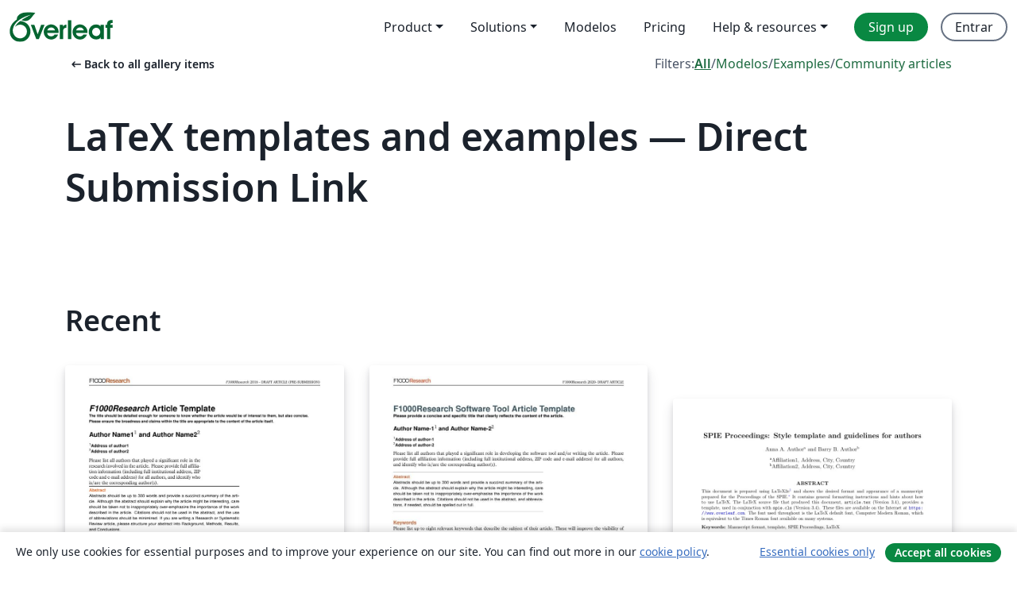

--- FILE ---
content_type: text/html; charset=utf-8
request_url: https://pt.overleaf.com/gallery/tagged/direct-submission-link/page/1
body_size: 16332
content:
<!DOCTYPE html><html lang="pt"><head><title translate="no">Gallery - Templates, Examples and Articles written in LaTeX - Overleaf, Editor LaTeX Online</title><meta name="twitter:title" content="Gallery - Templates, Examples and Articles written in LaTeX"><meta name="og:title" content="Gallery - Templates, Examples and Articles written in LaTeX"><meta name="description" content="Faça documentos lindos começando com modelos LaTeX da nossa galeria: revistas, conferências, teses, relatórios, currículos e muito mais."><meta itemprop="description" content="Faça documentos lindos começando com modelos LaTeX da nossa galeria: revistas, conferências, teses, relatórios, currículos e muito mais."><meta itemprop="image" content="https://cdn.overleaf.com/img/ol-brand/overleaf_og_logo.png"><meta name="image" content="https://cdn.overleaf.com/img/ol-brand/overleaf_og_logo.png"><meta itemprop="name" content="Overleaf, the Online LaTeX Editor"><meta name="twitter:card" content="summary"><meta name="twitter:site" content="@overleaf"><meta name="twitter:description" content="Um editor de LaTeX online fácil de usar. Sem instalação, colaboração em tempo real, controle de versões, centenas de templates LaTeX e mais."><meta name="twitter:image" content="https://cdn.overleaf.com/img/ol-brand/overleaf_og_logo.png"><meta property="fb:app_id" content="400474170024644"><meta property="og:description" content="Um editor de LaTeX online fácil de usar. Sem instalação, colaboração em tempo real, controle de versões, centenas de templates LaTeX e mais."><meta property="og:image" content="https://cdn.overleaf.com/img/ol-brand/overleaf_og_logo.png"><meta property="og:type" content="website"><meta name="viewport" content="width=device-width, initial-scale=1.0, user-scalable=yes"><link rel="icon" sizes="32x32" href="https://cdn.overleaf.com/favicon-32x32.png"><link rel="icon" sizes="16x16" href="https://cdn.overleaf.com/favicon-16x16.png"><link rel="icon" href="https://cdn.overleaf.com/favicon.svg" type="image/svg+xml"><link rel="apple-touch-icon" href="https://cdn.overleaf.com/apple-touch-icon.png"><link rel="mask-icon" href="https://cdn.overleaf.com/mask-favicon.svg" color="#046530"><link rel="canonical" href="https://pt.overleaf.com/gallery/tagged/direct-submission-link/page/1"><link rel="manifest" href="https://cdn.overleaf.com/web.sitemanifest"><link rel="stylesheet" href="https://cdn.overleaf.com/stylesheets/main-style-afe04ae5b3f262f1f6a9.css" id="main-stylesheet"><link rel="alternate" href="https://www.overleaf.com/gallery/tagged/direct-submission-link/page/1" hreflang="en"><link rel="alternate" href="https://cs.overleaf.com/gallery/tagged/direct-submission-link/page/1" hreflang="cs"><link rel="alternate" href="https://es.overleaf.com/gallery/tagged/direct-submission-link/page/1" hreflang="es"><link rel="alternate" href="https://pt.overleaf.com/gallery/tagged/direct-submission-link/page/1" hreflang="pt"><link rel="alternate" href="https://fr.overleaf.com/gallery/tagged/direct-submission-link/page/1" hreflang="fr"><link rel="alternate" href="https://de.overleaf.com/gallery/tagged/direct-submission-link/page/1" hreflang="de"><link rel="alternate" href="https://sv.overleaf.com/gallery/tagged/direct-submission-link/page/1" hreflang="sv"><link rel="alternate" href="https://tr.overleaf.com/gallery/tagged/direct-submission-link/page/1" hreflang="tr"><link rel="alternate" href="https://it.overleaf.com/gallery/tagged/direct-submission-link/page/1" hreflang="it"><link rel="alternate" href="https://cn.overleaf.com/gallery/tagged/direct-submission-link/page/1" hreflang="zh-CN"><link rel="alternate" href="https://no.overleaf.com/gallery/tagged/direct-submission-link/page/1" hreflang="no"><link rel="alternate" href="https://ru.overleaf.com/gallery/tagged/direct-submission-link/page/1" hreflang="ru"><link rel="alternate" href="https://da.overleaf.com/gallery/tagged/direct-submission-link/page/1" hreflang="da"><link rel="alternate" href="https://ko.overleaf.com/gallery/tagged/direct-submission-link/page/1" hreflang="ko"><link rel="alternate" href="https://ja.overleaf.com/gallery/tagged/direct-submission-link/page/1" hreflang="ja"><link rel="preload" href="https://cdn.overleaf.com/js/pt-json-6d4cf4e0409e849e762c.js" as="script" nonce="w/X4XmKWUyh7BzucFzy7AA=="><script type="text/javascript" nonce="w/X4XmKWUyh7BzucFzy7AA==" id="ga-loader" data-ga-token="UA-112092690-1" data-ga-token-v4="G-RV4YBCCCWJ" data-cookie-domain=".overleaf.com" data-session-analytics-id="ef9c0d31-fd74-4190-8540-fc2f4e9a9d8d">var gaSettings = document.querySelector('#ga-loader').dataset;
var gaid = gaSettings.gaTokenV4;
var gaToken = gaSettings.gaToken;
var cookieDomain = gaSettings.cookieDomain;
var sessionAnalyticsId = gaSettings.sessionAnalyticsId;
if(gaid) {
    var additionalGaConfig = sessionAnalyticsId ? { 'user_id': sessionAnalyticsId } : {};
    window.dataLayer = window.dataLayer || [];
    function gtag(){
        dataLayer.push(arguments);
    }
    gtag('js', new Date());
    gtag('config', gaid, { 'anonymize_ip': true, ...additionalGaConfig });
}
if (gaToken) {
    window.ga = window.ga || function () {
        (window.ga.q = window.ga.q || []).push(arguments);
    }, window.ga.l = 1 * new Date();
}
var loadGA = window.olLoadGA = function() {
    if (gaid) {
        var s = document.createElement('script');
        s.setAttribute('async', 'async');
        s.setAttribute('src', 'https://www.googletagmanager.com/gtag/js?id=' + gaid);
        document.querySelector('head').append(s);
    } 
    if (gaToken) {
        (function(i,s,o,g,r,a,m){i['GoogleAnalyticsObject']=r;i[r]=i[r]||function(){
        (i[r].q=i[r].q||[]).push(arguments)},i[r].l=1*new Date();a=s.createElement(o),
        m=s.getElementsByTagName(o)[0];a.async=1;a.src=g;m.parentNode.insertBefore(a,m)
        })(window,document,'script','//www.google-analytics.com/analytics.js','ga');
        ga('create', gaToken, cookieDomain.replace(/^\./, ""));
        ga('set', 'anonymizeIp', true);
        if (sessionAnalyticsId) {
            ga('set', 'userId', sessionAnalyticsId);
        }
        ga('send', 'pageview');
    }
};
// Check if consent given (features/cookie-banner)
var oaCookie = document.cookie.split('; ').find(function(cookie) {
    return cookie.startsWith('oa=');
});
if(oaCookie) {
    var oaCookieValue = oaCookie.split('=')[1];
    if(oaCookieValue === '1') {
        loadGA();
    }
}
</script><meta name="ol-csrfToken" content="U05s4DkO-BWiTvnjlIUu-M-31OhFeUirppG0"><meta name="ol-baseAssetPath" content="https://cdn.overleaf.com/"><meta name="ol-mathJaxPath" content="/js/libs/mathjax-3.2.2/es5/tex-svg-full.js"><meta name="ol-dictionariesRoot" content="/js/dictionaries/0.0.3/"><meta name="ol-usersEmail" content=""><meta name="ol-ab" data-type="json" content="{}"><meta name="ol-user_id"><meta name="ol-i18n" data-type="json" content="{&quot;currentLangCode&quot;:&quot;pt&quot;}"><meta name="ol-ExposedSettings" data-type="json" content="{&quot;isOverleaf&quot;:true,&quot;appName&quot;:&quot;Overleaf&quot;,&quot;adminEmail&quot;:&quot;support@overleaf.com&quot;,&quot;dropboxAppName&quot;:&quot;Overleaf&quot;,&quot;ieeeBrandId&quot;:15,&quot;hasAffiliationsFeature&quot;:true,&quot;hasSamlFeature&quot;:true,&quot;samlInitPath&quot;:&quot;/saml/ukamf/init&quot;,&quot;hasLinkUrlFeature&quot;:true,&quot;hasLinkedProjectFileFeature&quot;:true,&quot;hasLinkedProjectOutputFileFeature&quot;:true,&quot;siteUrl&quot;:&quot;https://www.overleaf.com&quot;,&quot;emailConfirmationDisabled&quot;:false,&quot;maxEntitiesPerProject&quot;:2000,&quot;maxUploadSize&quot;:52428800,&quot;projectUploadTimeout&quot;:120000,&quot;recaptchaSiteKey&quot;:&quot;6LebiTwUAAAAAMuPyjA4pDA4jxPxPe2K9_ndL74Q&quot;,&quot;recaptchaDisabled&quot;:{&quot;invite&quot;:true,&quot;login&quot;:false,&quot;passwordReset&quot;:false,&quot;register&quot;:false,&quot;addEmail&quot;:false},&quot;textExtensions&quot;:[&quot;tex&quot;,&quot;latex&quot;,&quot;sty&quot;,&quot;cls&quot;,&quot;bst&quot;,&quot;bib&quot;,&quot;bibtex&quot;,&quot;txt&quot;,&quot;tikz&quot;,&quot;mtx&quot;,&quot;rtex&quot;,&quot;md&quot;,&quot;asy&quot;,&quot;lbx&quot;,&quot;bbx&quot;,&quot;cbx&quot;,&quot;m&quot;,&quot;lco&quot;,&quot;dtx&quot;,&quot;ins&quot;,&quot;ist&quot;,&quot;def&quot;,&quot;clo&quot;,&quot;ldf&quot;,&quot;rmd&quot;,&quot;lua&quot;,&quot;gv&quot;,&quot;mf&quot;,&quot;yml&quot;,&quot;yaml&quot;,&quot;lhs&quot;,&quot;mk&quot;,&quot;xmpdata&quot;,&quot;cfg&quot;,&quot;rnw&quot;,&quot;ltx&quot;,&quot;inc&quot;],&quot;editableFilenames&quot;:[&quot;latexmkrc&quot;,&quot;.latexmkrc&quot;,&quot;makefile&quot;,&quot;gnumakefile&quot;],&quot;validRootDocExtensions&quot;:[&quot;tex&quot;,&quot;Rtex&quot;,&quot;ltx&quot;,&quot;Rnw&quot;],&quot;fileIgnorePattern&quot;:&quot;**/{{__MACOSX,.git,.texpadtmp,.R}{,/**},.!(latexmkrc),*.{dvi,aux,log,toc,out,pdfsync,synctex,synctex(busy),fdb_latexmk,fls,nlo,ind,glo,gls,glg,bbl,blg,doc,docx,gz,swp}}&quot;,&quot;sentryAllowedOriginRegex&quot;:&quot;^(https://[a-z]+\\\\.overleaf.com|https://cdn.overleaf.com|https://compiles.overleafusercontent.com)/&quot;,&quot;sentryDsn&quot;:&quot;https://4f0989f11cb54142a5c3d98b421b930a@app.getsentry.com/34706&quot;,&quot;sentryEnvironment&quot;:&quot;production&quot;,&quot;sentryRelease&quot;:&quot;65d19e42220932fe268d595ea13d0ba0b18c4398&quot;,&quot;hotjarId&quot;:&quot;5148484&quot;,&quot;hotjarVersion&quot;:&quot;6&quot;,&quot;enableSubscriptions&quot;:true,&quot;gaToken&quot;:&quot;UA-112092690-1&quot;,&quot;gaTokenV4&quot;:&quot;G-RV4YBCCCWJ&quot;,&quot;propensityId&quot;:&quot;propensity-001384&quot;,&quot;cookieDomain&quot;:&quot;.overleaf.com&quot;,&quot;templateLinks&quot;:[{&quot;name&quot;:&quot;Journal articles&quot;,&quot;url&quot;:&quot;/gallery/tagged/academic-journal&quot;,&quot;trackingKey&quot;:&quot;academic-journal&quot;},{&quot;name&quot;:&quot;Books&quot;,&quot;url&quot;:&quot;/gallery/tagged/book&quot;,&quot;trackingKey&quot;:&quot;book&quot;},{&quot;name&quot;:&quot;Formal letters&quot;,&quot;url&quot;:&quot;/gallery/tagged/formal-letter&quot;,&quot;trackingKey&quot;:&quot;formal-letter&quot;},{&quot;name&quot;:&quot;Assignments&quot;,&quot;url&quot;:&quot;/gallery/tagged/homework&quot;,&quot;trackingKey&quot;:&quot;homework-assignment&quot;},{&quot;name&quot;:&quot;Posters&quot;,&quot;url&quot;:&quot;/gallery/tagged/poster&quot;,&quot;trackingKey&quot;:&quot;poster&quot;},{&quot;name&quot;:&quot;Presentations&quot;,&quot;url&quot;:&quot;/gallery/tagged/presentation&quot;,&quot;trackingKey&quot;:&quot;presentation&quot;},{&quot;name&quot;:&quot;Reports&quot;,&quot;url&quot;:&quot;/gallery/tagged/report&quot;,&quot;trackingKey&quot;:&quot;lab-report&quot;},{&quot;name&quot;:&quot;CVs and résumés&quot;,&quot;url&quot;:&quot;/gallery/tagged/cv&quot;,&quot;trackingKey&quot;:&quot;cv&quot;},{&quot;name&quot;:&quot;Theses&quot;,&quot;url&quot;:&quot;/gallery/tagged/thesis&quot;,&quot;trackingKey&quot;:&quot;thesis&quot;},{&quot;name&quot;:&quot;view_all&quot;,&quot;url&quot;:&quot;/latex/templates&quot;,&quot;trackingKey&quot;:&quot;view-all&quot;}],&quot;labsEnabled&quot;:true,&quot;wikiEnabled&quot;:true,&quot;templatesEnabled&quot;:true,&quot;cioWriteKey&quot;:&quot;2530db5896ec00db632a&quot;,&quot;cioSiteId&quot;:&quot;6420c27bb72163938e7d&quot;,&quot;linkedInInsightsPartnerId&quot;:&quot;7472905&quot;}"><meta name="ol-splitTestVariants" data-type="json" content="{&quot;hotjar-marketing&quot;:&quot;default&quot;}"><meta name="ol-splitTestInfo" data-type="json" content="{&quot;hotjar-marketing&quot;:{&quot;phase&quot;:&quot;release&quot;,&quot;badgeInfo&quot;:{&quot;tooltipText&quot;:&quot;&quot;,&quot;url&quot;:&quot;&quot;}}}"><meta name="ol-algolia" data-type="json" content="{&quot;appId&quot;:&quot;SK53GL4JLY&quot;,&quot;apiKey&quot;:&quot;9ac63d917afab223adbd2cd09ad0eb17&quot;,&quot;indexes&quot;:{&quot;wiki&quot;:&quot;learn-wiki&quot;,&quot;gallery&quot;:&quot;gallery-production&quot;}}"><meta name="ol-isManagedAccount" data-type="boolean"><meta name="ol-shouldLoadHotjar" data-type="boolean"><meta name="ol-galleryTagName" data-type="string" content="direct-submission-link"></head><body class="website-redesign" data-theme="default"><a class="skip-to-content" href="#main-content">Skip to content</a><nav class="navbar navbar-default navbar-main navbar-expand-lg website-redesign-navbar" aria-label="Primary"><div class="container-fluid navbar-container"><div class="navbar-header"><a class="navbar-brand" href="/" aria-label="Overleaf"><div class="navbar-logo"></div></a></div><button class="navbar-toggler collapsed" id="navbar-toggle-btn" type="button" data-bs-toggle="collapse" data-bs-target="#navbar-main-collapse" aria-controls="navbar-main-collapse" aria-expanded="false" aria-label="Toggle Navegação"><span class="material-symbols" aria-hidden="true" translate="no">menu</span></button><div class="navbar-collapse collapse" id="navbar-main-collapse"><ul class="nav navbar-nav navbar-right ms-auto" role="menubar"><!-- loop over header_extras--><li class="dropdown subdued" role="none"><button class="dropdown-toggle" aria-haspopup="true" aria-expanded="false" data-bs-toggle="dropdown" role="menuitem" event-tracking="menu-expand" event-tracking-mb="true" event-tracking-trigger="click" event-segmentation="{&quot;item&quot;:&quot;product&quot;,&quot;location&quot;:&quot;top-menu&quot;}">Product</button><ul class="dropdown-menu dropdown-menu-end" role="menu"><li role="none"><a class="dropdown-item" role="menuitem" href="/about/features-overview" event-tracking="menu-click" event-tracking-mb="true" event-tracking-trigger="click" event-segmentation='{"item":"premium-features","location":"top-menu"}'>Recursos</a></li><li role="none"><a class="dropdown-item" role="menuitem" href="/about/ai-features" event-tracking="menu-click" event-tracking-mb="true" event-tracking-trigger="click" event-segmentation='{"item":"ai-features","location":"top-menu"}'>AI</a></li></ul></li><li class="dropdown subdued" role="none"><button class="dropdown-toggle" aria-haspopup="true" aria-expanded="false" data-bs-toggle="dropdown" role="menuitem" event-tracking="menu-expand" event-tracking-mb="true" event-tracking-trigger="click" event-segmentation="{&quot;item&quot;:&quot;solutions&quot;,&quot;location&quot;:&quot;top-menu&quot;}">Solutions</button><ul class="dropdown-menu dropdown-menu-end" role="menu"><li role="none"><a class="dropdown-item" role="menuitem" href="/for/enterprises" event-tracking="menu-click" event-tracking-mb="true" event-tracking-trigger="click" event-segmentation='{"item":"enterprises","location":"top-menu"}'>For business</a></li><li role="none"><a class="dropdown-item" role="menuitem" href="/for/universities" event-tracking="menu-click" event-tracking-mb="true" event-tracking-trigger="click" event-segmentation='{"item":"universities","location":"top-menu"}'>For universities</a></li><li role="none"><a class="dropdown-item" role="menuitem" href="/for/government" event-tracking="menu-click" event-tracking-mb="true" event-tracking-trigger="click" event-segmentation='{"item":"government","location":"top-menu"}'>For government</a></li><li role="none"><a class="dropdown-item" role="menuitem" href="/for/publishers" event-tracking="menu-click" event-tracking-mb="true" event-tracking-trigger="click" event-segmentation='{"item":"publishers","location":"top-menu"}'>For publishers</a></li><li role="none"><a class="dropdown-item" role="menuitem" href="/about/customer-stories" event-tracking="menu-click" event-tracking-mb="true" event-tracking-trigger="click" event-segmentation='{"item":"customer-stories","location":"top-menu"}'>Customer stories</a></li></ul></li><li class="subdued" role="none"><a class="nav-link subdued" role="menuitem" href="/latex/templates" event-tracking="menu-click" event-tracking-mb="true" event-tracking-trigger="click" event-segmentation='{"item":"templates","location":"top-menu"}'>Modelos</a></li><li class="subdued" role="none"><a class="nav-link subdued" role="menuitem" href="/user/subscription/plans" event-tracking="menu-click" event-tracking-mb="true" event-tracking-trigger="click" event-segmentation='{"item":"pricing","location":"top-menu"}'>Pricing</a></li><li class="dropdown subdued nav-item-help" role="none"><button class="dropdown-toggle" aria-haspopup="true" aria-expanded="false" data-bs-toggle="dropdown" role="menuitem" event-tracking="menu-expand" event-tracking-mb="true" event-tracking-trigger="click" event-segmentation="{&quot;item&quot;:&quot;help-and-resources&quot;,&quot;location&quot;:&quot;top-menu&quot;}">Help & resources</button><ul class="dropdown-menu dropdown-menu-end" role="menu"><li role="none"><a class="dropdown-item" role="menuitem" href="/learn" event-tracking="menu-click" event-tracking-mb="true" event-tracking-trigger="click" event-segmentation='{"item":"learn","location":"top-menu"}'>Documentação</a></li><li role="none"><a class="dropdown-item" role="menuitem" href="/for/community/resources" event-tracking="menu-click" event-tracking-mb="true" event-tracking-trigger="click" event-segmentation='{"item":"help-guides","location":"top-menu"}'>Help guides</a></li><li role="none"><a class="dropdown-item" role="menuitem" href="/about/why-latex" event-tracking="menu-click" event-tracking-mb="true" event-tracking-trigger="click" event-segmentation='{"item":"why-latex","location":"top-menu"}'>Why LaTeX?</a></li><li role="none"><a class="dropdown-item" role="menuitem" href="/blog" event-tracking="menu-click" event-tracking-mb="true" event-tracking-trigger="click" event-segmentation='{"item":"blog","location":"top-menu"}'>Blog</a></li><li role="none"><a class="dropdown-item" role="menuitem" data-ol-open-contact-form-modal="contact-us" data-bs-target="#contactUsModal" href data-bs-toggle="modal" event-tracking="menu-click" event-tracking-mb="true" event-tracking-trigger="click" event-segmentation='{"item":"contact","location":"top-menu"}'><span>Entre em Contato</span></a></li></ul></li><!-- logged out--><!-- register link--><li class="primary" role="none"><a class="nav-link" role="menuitem" href="/register" event-tracking="menu-click" event-tracking-action="clicked" event-tracking-trigger="click" event-tracking-mb="true" event-segmentation='{"page":"/gallery/tagged/direct-submission-link/page/1","item":"register","location":"top-menu"}'>Sign up</a></li><!-- login link--><li role="none"><a class="nav-link" role="menuitem" href="/login" event-tracking="menu-click" event-tracking-action="clicked" event-tracking-trigger="click" event-tracking-mb="true" event-segmentation='{"page":"/gallery/tagged/direct-submission-link/page/1","item":"login","location":"top-menu"}'>Entrar</a></li><!-- projects link and account menu--></ul></div></div></nav><main class="gallery gallery-tagged content content-page" id="main-content"><div class="container"><div class="tagged-header-container"><div class="row"><div class="col-xl-6 col-lg-5"><a class="previous-page-link" href="/gallery"><span class="material-symbols material-symbols-rounded" aria-hidden="true" translate="no">arrow_left_alt</span>Back to all gallery items</a></div><div class="col-xl-6 col-lg-7"><div class="gallery-filters"><span>Filters:</span><a class="active" href="/gallery/tagged/direct-submission-link">All</a><span aria-hidden="true">/</span><a href="/latex/templates/tagged/direct-submission-link">Modelos</a><span aria-hidden="true">/</span><a href="/latex/examples/tagged/direct-submission-link">Examples</a><span aria-hidden="true">/</span><a href="/articles/tagged/direct-submission-link">Community articles</a></div></div><div class="col-md-12"><h1 class="gallery-title">LaTeX templates and examples — Direct Submission Link</h1></div></div><div class="row"><div class="col-lg-8"><p class="gallery-summary"></p></div></div></div><div class="row recent-docs"><div class="col-md-12"><h2>Recent</h2></div></div><div class="row gallery-container"><div class="gallery-thumbnail col-12 col-md-6 col-lg-4"><a href="/latex/templates/f1000research-journal-article-template/tmshcjpczjbb" event-tracking-mb="true" event-tracking="gallery-list-item-click" event-tracking-trigger="click" event-segmentation="{&quot;template&quot;:&quot;/latex/templates/f1000research-journal-article-template/tmshcjpczjbb&quot;,&quot;featuredList&quot;:false,&quot;urlSlug&quot;:&quot;f1000research-journal-article-template&quot;,&quot;type&quot;:&quot;template&quot;}"><div class="thumbnail"><img src="https://writelatex.s3.amazonaws.com/published_ver/4833.jpeg?X-Amz-Expires=14400&amp;X-Amz-Date=20260121T193928Z&amp;X-Amz-Algorithm=AWS4-HMAC-SHA256&amp;X-Amz-Credential=AKIAWJBOALPNFPV7PVH5/20260121/us-east-1/s3/aws4_request&amp;X-Amz-SignedHeaders=host&amp;X-Amz-Signature=0ceec07c9994d29156fbb769d714af1016f7a22254486cce6f35b8eec59625e6" alt="F1000Research Journal Article Template"></div><span class="gallery-list-item-title"><span class="caption-title">F1000Research Journal Article Template</span><span class="badge-container"></span></span></a><div class="caption"><p class="caption-description">This template has been created for authors submitting articles to F1000Research. It is designed for easy editing online with Overleaf. Simply click above to start writing online in your browser. For instructions about the different article types accepted, please see F1000Research's article guidelines, and if you're new to Overleaf check out our tutorial for some help getting started. </p><div class="author-name"><div>Overleaf and F1000Research</div></div></div></div><div class="gallery-thumbnail col-12 col-md-6 col-lg-4"><a href="/latex/templates/f1000research-software-tools-template/wcbcqgcryfzk" event-tracking-mb="true" event-tracking="gallery-list-item-click" event-tracking-trigger="click" event-segmentation="{&quot;template&quot;:&quot;/latex/templates/f1000research-software-tools-template/wcbcqgcryfzk&quot;,&quot;featuredList&quot;:false,&quot;urlSlug&quot;:&quot;f1000research-software-tools-template&quot;,&quot;type&quot;:&quot;template&quot;}"><div class="thumbnail"><img src="https://writelatex.s3.amazonaws.com/published_ver/14219.jpeg?X-Amz-Expires=14400&amp;X-Amz-Date=20260121T193928Z&amp;X-Amz-Algorithm=AWS4-HMAC-SHA256&amp;X-Amz-Credential=AKIAWJBOALPNFPV7PVH5/20260121/us-east-1/s3/aws4_request&amp;X-Amz-SignedHeaders=host&amp;X-Amz-Signature=f69ca4f353fe5404492a9fca0dcfcf83dc1887aeadcd6f8fed76b28260183641" alt="F1000Research Software Tools Template"></div><span class="gallery-list-item-title"><span class="caption-title">F1000Research Software Tools Template</span><span class="badge-container"></span></span></a><div class="caption"><p class="caption-description">This template has been created for authors submitting Software Tool Articles to F1000Research. It is designed for easy editing online with Overleaf.

Simply click above to start writing online in your browser.

 For more information about submitting Software Tool Articles  to F1000Research, please see their article guidelines. F1000Research advocates an Open Data policy. All articles should include citations to repositories that host the data underlying the results, together with details of any software used. When presenting new software tools all source code must be made openly available and archived in an online repository. For detailed guidelines on where the data/software can be deposited, and how they should be presented, see our data guidelines.</p><div class="author-name"><div>Overleaf and F1000Research</div></div></div></div><div class="gallery-thumbnail col-12 col-md-6 col-lg-4"><a href="/latex/templates/spie-proceedings-style-template-and-guidelines-for-authors/qpkhfttzvnhz" event-tracking-mb="true" event-tracking="gallery-list-item-click" event-tracking-trigger="click" event-segmentation="{&quot;template&quot;:&quot;/latex/templates/spie-proceedings-style-template-and-guidelines-for-authors/qpkhfttzvnhz&quot;,&quot;featuredList&quot;:false,&quot;urlSlug&quot;:&quot;spie-proceedings-style-template-and-guidelines-for-authors&quot;,&quot;type&quot;:&quot;template&quot;}"><div class="thumbnail"><img src="https://writelatex.s3.amazonaws.com/published_ver/2779.jpeg?X-Amz-Expires=14400&amp;X-Amz-Date=20260121T193928Z&amp;X-Amz-Algorithm=AWS4-HMAC-SHA256&amp;X-Amz-Credential=AKIAWJBOALPNFPV7PVH5/20260121/us-east-1/s3/aws4_request&amp;X-Amz-SignedHeaders=host&amp;X-Amz-Signature=90822cb5bb459f48cb0f7f103ed2d734faa2557bab72e0157f9baf6f57cb48b2" alt="SPIE Proceedings: Style template and guidelines for authors"></div><span class="gallery-list-item-title"><span class="caption-title">SPIE Proceedings: Style template and guidelines for authors</span><span class="badge-container"><span class="badge bg-info" data-bs-toggle="tooltip" data-bs-placement="bottom" title="This template has been approved by the publisher"> <span class="badge-content">Official</span></span></span></span></a><div class="caption"><p class="caption-description">This template is for authors submitting a manuscript to SPIE Proceedings based on an oral or poster presentation at an SPIE conference. The Overleaf template allows authors to write, edit, and collaborate online. Authors can then submit the paper to SPIE Proceedings by downloading the PDF and source files generated from Overleaf.

Detailed information about submitting a manuscript to SPIE Proceedings can be found at http://spie.org/x14105.xml.

If you're new to Overleaf and LaTeX, check out our free introductory course for help getting started.</p><div class="author-name"><div>SPIE</div></div></div></div><div class="gallery-thumbnail col-12 col-md-6 col-lg-4"><a href="/latex/templates/royal-society-of-chemistry-template-for-preparing-your-submission-to-pccp-physical-chemistry-chemical-physics-using-overleaf/ysqhjvszpxzk" event-tracking-mb="true" event-tracking="gallery-list-item-click" event-tracking-trigger="click" event-segmentation="{&quot;template&quot;:&quot;/latex/templates/royal-society-of-chemistry-template-for-preparing-your-submission-to-pccp-physical-chemistry-chemical-physics-using-overleaf/ysqhjvszpxzk&quot;,&quot;featuredList&quot;:false,&quot;urlSlug&quot;:&quot;royal-society-of-chemistry-template-for-preparing-your-submission-to-pccp-physical-chemistry-chemical-physics-using-overleaf&quot;,&quot;type&quot;:&quot;template&quot;}"><div class="thumbnail"><img src="https://writelatex.s3.amazonaws.com/published_ver/47759.jpeg?X-Amz-Expires=14400&amp;X-Amz-Date=20260121T193928Z&amp;X-Amz-Algorithm=AWS4-HMAC-SHA256&amp;X-Amz-Credential=AKIAWJBOALPNFPV7PVH5/20260121/us-east-1/s3/aws4_request&amp;X-Amz-SignedHeaders=host&amp;X-Amz-Signature=011282ce2bfc4c2d3d346ea78349069351d07b262e6ecec6ef0fdd48b1c664a1" alt="Royal Society of Chemistry template for preparing your submission to PCCP (Physical Chemistry Chemical Physics) using Overleaf"></div><span class="gallery-list-item-title"><span class="caption-title">Royal Society of Chemistry template for preparing your submission to PCCP (Physical Chemistry Chemical Physics) using Overleaf</span><span class="badge-container"><span class="badge bg-info" data-bs-toggle="tooltip" data-bs-placement="bottom" title="This template has been approved by the publisher"> <span class="badge-content">Official</span></span></span></span></a><div class="caption"><p class="caption-description">This template for the preparation of LaTeX submissions to PCCP (Physical Chemistry Chemical Physics) includes a direct link to the journal for easy submission of your finished article. To begin writing your article, simply click the 'Open as Template' button above. When your article is complete, simply click the 'Submit to Journal' link from within Overleaf to submit your files to PCCP. Your files will be transferred automatically in one easy step, without the need for you to download and re-upload any files, and you'll be taken directly to the PCCP submission site to complete your submission. If you're new to Overleaf, we've provided a short tutorial video to help you get started. This template uses the main LaTeX ARTICLE template for RSC journals. Copyright The Royal Society of Chemistry 2019. Use of the Overleaf platform and associated services (including the PCCP Template) is subject to the Overleaf terms of service.</p><div class="author-name"><div>Royal Society of Chemistry</div></div></div></div><div class="gallery-thumbnail col-12 col-md-6 col-lg-4"><a href="/latex/templates/royal-society-of-chemistry-template-for-preparing-your-submission-to-soft-matter-using-overleaf/pctnxvqjxfzb" event-tracking-mb="true" event-tracking="gallery-list-item-click" event-tracking-trigger="click" event-segmentation="{&quot;template&quot;:&quot;/latex/templates/royal-society-of-chemistry-template-for-preparing-your-submission-to-soft-matter-using-overleaf/pctnxvqjxfzb&quot;,&quot;featuredList&quot;:false,&quot;urlSlug&quot;:&quot;royal-society-of-chemistry-template-for-preparing-your-submission-to-soft-matter-using-overleaf&quot;,&quot;type&quot;:&quot;template&quot;}"><div class="thumbnail"><img src="https://writelatex.s3.amazonaws.com/published_ver/47760.jpeg?X-Amz-Expires=14400&amp;X-Amz-Date=20260121T193928Z&amp;X-Amz-Algorithm=AWS4-HMAC-SHA256&amp;X-Amz-Credential=AKIAWJBOALPNFPV7PVH5/20260121/us-east-1/s3/aws4_request&amp;X-Amz-SignedHeaders=host&amp;X-Amz-Signature=e44ada0dcf3275ba65e2403857ac0ece5c544ed1b048f3c1a5f83203f4e731a6" alt="Royal Society of Chemistry template for preparing your submission to Soft Matter using Overleaf"></div><span class="gallery-list-item-title"><span class="caption-title">Royal Society of Chemistry template for preparing your submission to Soft Matter using Overleaf</span><span class="badge-container"><span class="badge bg-info" data-bs-toggle="tooltip" data-bs-placement="bottom" title="This template has been approved by the publisher"> <span class="badge-content">Official</span></span></span></span></a><div class="caption"><p class="caption-description">This template for the preparation of LaTeX submissions to Soft Matter includes a direct link to the journal for easy submission of your finished article. To begin writing your article, simply click the 'Open as Template' button above. When your article is complete, simply click the 'Submit to Journal' link from within Overleaf to submit your files to Soft Matter. If you're new to Overleaf, we've provided a short tutorial video to help you get started. This template uses the main LaTeX ARTICLE template for RSC journals. Copyright The Royal Society of Chemistry 2019. Use of the Overleaf platform and associated services (including the Soft Matter Template) is subject to the Overleaf terms of service.</p><div class="author-name"><div>Royal Society of Chemistry</div></div></div></div><div class="gallery-thumbnail col-12 col-md-6 col-lg-4"><a href="/latex/templates/spie-journal-papers-sample-manuscript-showing-style-and-formatting-specifications/vdydzwfvfvqg" event-tracking-mb="true" event-tracking="gallery-list-item-click" event-tracking-trigger="click" event-segmentation="{&quot;template&quot;:&quot;/latex/templates/spie-journal-papers-sample-manuscript-showing-style-and-formatting-specifications/vdydzwfvfvqg&quot;,&quot;featuredList&quot;:false,&quot;urlSlug&quot;:&quot;spie-journal-papers-sample-manuscript-showing-style-and-formatting-specifications&quot;,&quot;type&quot;:&quot;template&quot;}"><div class="thumbnail"><img src="https://writelatex.s3.amazonaws.com/published_ver/40729.jpeg?X-Amz-Expires=14400&amp;X-Amz-Date=20260121T193928Z&amp;X-Amz-Algorithm=AWS4-HMAC-SHA256&amp;X-Amz-Credential=AKIAWJBOALPNFPV7PVH5/20260121/us-east-1/s3/aws4_request&amp;X-Amz-SignedHeaders=host&amp;X-Amz-Signature=723a20b57556c002bf474081e3ed264abc09460702ed5973ff5ecbed3fd32059" alt="SPIE journal papers: sample manuscript showing style and formatting specifications"></div><span class="gallery-list-item-title"><span class="caption-title">SPIE journal papers: sample manuscript showing style and formatting specifications</span><span class="badge-container"><span class="badge bg-info" data-bs-toggle="tooltip" data-bs-placement="bottom" title="This template has been approved by the publisher"> <span class="badge-content">Official</span></span></span></span></a><div class="caption"><p class="caption-description">This template is for authors submitting a manuscript to an SPIE journal. The Overleaf template allows journal authors to write, edit, and collaborate online. Authors can then submit the paper to an SPIE journal by downloading the PDF and source files generated from Overleaf. Detailed author guidelines for SPIE journals can be found at http://spie.org/AuthorGuidelines.</p><div class="author-name"><div>SPIE</div></div></div></div><div class="gallery-thumbnail col-12 col-md-6 col-lg-4"><a href="/latex/templates/universal-manuscript-template-for-optica-publishing-group-journals/ybkgndgdxpzy" event-tracking-mb="true" event-tracking="gallery-list-item-click" event-tracking-trigger="click" event-segmentation="{&quot;template&quot;:&quot;/latex/templates/universal-manuscript-template-for-optica-publishing-group-journals/ybkgndgdxpzy&quot;,&quot;featuredList&quot;:false,&quot;urlSlug&quot;:&quot;universal-manuscript-template-for-optica-publishing-group-journals&quot;,&quot;type&quot;:&quot;template&quot;}"><div class="thumbnail"><img src="https://writelatex.s3.amazonaws.com/published_ver/42085.jpeg?X-Amz-Expires=14400&amp;X-Amz-Date=20260121T193928Z&amp;X-Amz-Algorithm=AWS4-HMAC-SHA256&amp;X-Amz-Credential=AKIAWJBOALPNFPV7PVH5/20260121/us-east-1/s3/aws4_request&amp;X-Amz-SignedHeaders=host&amp;X-Amz-Signature=7765cd98cd68c81684ee1f21b75098d3a443786d3fa9ad46921238ce8bfd29f4" alt="Universal manuscript template for Optica Publishing Group journals"></div><span class="gallery-list-item-title"><span class="caption-title">Universal manuscript template for Optica Publishing Group journals</span><span class="badge-container"></span></span></a><div class="caption"><p class="caption-description"> LaTeX manuscripts submitted to Optica Publishing Group journals may use these instructions and this universal template format. The template simplifies manuscript preparation and eases transfer between Optica journals. Applied Optics, Journal of Optical Communications and Networking, JOSA A, JOSA B, Optics Letters, Optica and Photonics Research authors may also use the previous, legacy templates, particularly if a precise length estimate is needed. Authors will still need to adhere to article-length restrictions based on the final, published format.

Once your article is complete, you may submit it directly to Prism (Optica's article tracking system) via the 'Submit to Optica' option in the Overleaf editor.</p><div class="author-name"><div>Optica Publishing Group and Overleaf</div></div></div></div><div class="gallery-thumbnail col-12 col-md-6 col-lg-4"><a href="/latex/templates/length-check-latex-template-for-preparing-an-article-for-submission-to-optica-publishing-group-journals-ao-jocn-josa-a-josa-b-ol-optica/xjznbfqymcxm" event-tracking-mb="true" event-tracking="gallery-list-item-click" event-tracking-trigger="click" event-segmentation="{&quot;template&quot;:&quot;/latex/templates/length-check-latex-template-for-preparing-an-article-for-submission-to-optica-publishing-group-journals-ao-jocn-josa-a-josa-b-ol-optica/xjznbfqymcxm&quot;,&quot;featuredList&quot;:false,&quot;urlSlug&quot;:&quot;length-check-latex-template-for-preparing-an-article-for-submission-to-optica-publishing-group-journals-ao-jocn-josa-a-josa-b-ol-optica&quot;,&quot;type&quot;:&quot;template&quot;}"><div class="thumbnail"><img src="https://writelatex.s3.amazonaws.com/published_ver/42083.jpeg?X-Amz-Expires=14400&amp;X-Amz-Date=20260121T193928Z&amp;X-Amz-Algorithm=AWS4-HMAC-SHA256&amp;X-Amz-Credential=AKIAWJBOALPNFPV7PVH5/20260121/us-east-1/s3/aws4_request&amp;X-Amz-SignedHeaders=host&amp;X-Amz-Signature=8c09932a46373186d776912fa537cb9d9acaf2ac3f968937bc32de532ef215a2" alt="Length-check LaTeX template for preparing an article for submission to Optica Publishing Group journals AO, JOCN, JOSA A, JOSA B, OL, Optica"></div><span class="gallery-list-item-title"><span class="caption-title">Length-check LaTeX template for preparing an article for submission to Optica Publishing Group journals AO, JOCN, JOSA A, JOSA B, OL, Optica</span><span class="badge-container"></span></span></a><div class="caption"><p class="caption-description">This template can be used to approximate final page count for submission to Optica Publishing Group’s journals Applied Optics, Journal of Optical Communications and Networking, JOSA A, JOSA B, Optics Letters, Optica, and Photonics Research. Use the shortarticle/true option for Optics Letters and short Optica articles.

Note that this template can be run from your own TeX system or within the cloud-based Overleaf system. When compiling on your own TeX system, you may need to run bibtex fullrefs additionally to generate the full reference list for certain journal submission types.

Once your article is complete, you may submit it directly to Prism (Optica's article tracking system) via the 'Submit to Optica' option in the Overleaf editor.

opticajnl.cls v1.0, 2022/06/13: OSA renamed to Optica Publishing Group.</p><div class="author-name"><div>Optica Publishing Group</div></div></div></div><div class="gallery-thumbnail col-12 col-md-6 col-lg-4"><a href="/latex/templates/latex-template-for-preparing-supplementary-material-for-submission-to-optica/tfkvjdqbphwg" event-tracking-mb="true" event-tracking="gallery-list-item-click" event-tracking-trigger="click" event-segmentation="{&quot;template&quot;:&quot;/latex/templates/latex-template-for-preparing-supplementary-material-for-submission-to-optica/tfkvjdqbphwg&quot;,&quot;featuredList&quot;:false,&quot;urlSlug&quot;:&quot;latex-template-for-preparing-supplementary-material-for-submission-to-optica&quot;,&quot;type&quot;:&quot;template&quot;}"><div class="thumbnail"><img src="https://writelatex.s3.amazonaws.com/published_ver/38222.jpeg?X-Amz-Expires=14400&amp;X-Amz-Date=20260121T193928Z&amp;X-Amz-Algorithm=AWS4-HMAC-SHA256&amp;X-Amz-Credential=AKIAWJBOALPNFPV7PVH5/20260121/us-east-1/s3/aws4_request&amp;X-Amz-SignedHeaders=host&amp;X-Amz-Signature=4ea38b23a7fea152991dd46a5442cd262ee55e843a3217fb7c5a602a2881540f" alt="LaTeX template for preparing supplementary material for submission to Optica"></div><span class="gallery-list-item-title"><span class="caption-title">LaTeX template for preparing supplementary material for submission to Optica</span><span class="badge-container"></span></span></a><div class="caption"><p class="caption-description">This LaTeX template can be used to prepare a supplementary document for inclusion with submission to Optica Publishing Group's journals.

This document, which may include supplementary information such as expanded descriptions of materials and methods, will be published as a PDF linked to the primary article. The supplemental file should only present information that would be useful and worthwhile for the reader, for example, details that would be necessary to reproduce an experiment. The article, however, must be coherent without the supplemental PDF file. Please see the Author Guidelines for Supplementary Materials for more information.

Supplementary documents are not copyedited and so should be prepared carefully with the template provided. Note that a coversheet with final article title, author block, publication date, journal branding, and other details will be added to your supplemental document during production. Do not include such details directly in this document..

Note that this template can be run from your own TeX system or within the cloud-based Overleaf system.</p><div class="author-name"><div>Optica Publishing Group</div></div></div></div></div><nav role="navigation" aria-label="Pagination Navigation"><ul class="pagination"><li class="active"><span aria-label="Current Page, Page 1" aria-current="true">1</span></li><li><a aria-label="Go to page 2" href="/gallery/tagged/direct-submission-link/page/2">2</a></li><li><a aria-label="Go to page 3" href="/gallery/tagged/direct-submission-link/page/3">3</a></li><li><a aria-label="Go to page 4" href="/gallery/tagged/direct-submission-link/page/4">4</a></li><li><a aria-label="Go to page 5" href="/gallery/tagged/direct-submission-link/page/5">5</a></li><li><a aria-label="Go to next page" href="/gallery/tagged/direct-submission-link/page/2" rel="next">Next
<span aria-hidden="true">&gt;</span></a></li><li><a aria-label="Go to last page" href="/gallery/tagged/direct-submission-link/page/5">Last
<span aria-hidden="true">&gt;&gt;</span></a></li></ul></nav><div class="row related-tags-header"><div class="col"><h2>Related Tags</h2></div></div><div class="row"><div class="col"><ul class="related-tags badge-link-list" id="related-tags"><li><a class="badge-link badge-link-light col-auto" href="/gallery/tagged/citations"><span class="badge text-dark bg-light"><span class="badge-content" data-bs-title="Citations" data-badge-tooltip data-bs-placement="bottom">Citations</span></span></a></li><li><a class="badge-link badge-link-light col-auto" href="/gallery/tagged/conference-paper"><span class="badge text-dark bg-light"><span class="badge-content" data-bs-title="Conference Paper" data-badge-tooltip data-bs-placement="bottom">Conference Paper</span></span></a></li><li><a class="badge-link badge-link-light col-auto" href="/gallery/tagged/springer"><span class="badge text-dark bg-light"><span class="badge-content" data-bs-title="Springer" data-badge-tooltip data-bs-placement="bottom">Springer</span></span></a></li><li><a class="badge-link badge-link-light col-auto" href="/gallery/tagged/f1000research"><span class="badge text-dark bg-light"><span class="badge-content" data-bs-title="F1000Research" data-badge-tooltip data-bs-placement="bottom">F1000Research</span></span></a></li><li><a class="badge-link badge-link-light col-auto" href="/gallery/tagged/twocolumn"><span class="badge text-dark bg-light"><span class="badge-content" data-bs-title="Two-column" data-badge-tooltip data-bs-placement="bottom">Two-column</span></span></a></li><li><a class="badge-link badge-link-light col-auto" href="/gallery/tagged/peerj"><span class="badge text-dark bg-light"><span class="badge-content" data-bs-title="PeerJ" data-badge-tooltip data-bs-placement="bottom">PeerJ</span></span></a></li><li><a class="badge-link badge-link-light col-auto" href="/gallery/tagged/ieee-official"><span class="badge text-dark bg-light"><span class="badge-content" data-bs-title="IEEE Official Templates" data-badge-tooltip data-bs-placement="bottom">IEEE Official Templates</span></span></a></li><li><a class="badge-link badge-link-light col-auto" href="/gallery/tagged/ieee"><span class="badge text-dark bg-light"><span class="badge-content" data-bs-title="IEEE (all)" data-badge-tooltip data-bs-placement="bottom">IEEE (all)</span></span></a></li><li><a class="badge-link badge-link-light col-auto" href="/gallery/tagged/chemistry"><span class="badge text-dark bg-light"><span class="badge-content" data-bs-title="Chemistry" data-badge-tooltip data-bs-placement="bottom">Chemistry</span></span></a></li><li><a class="badge-link badge-link-light col-auto" href="/gallery/tagged/rsc"><span class="badge text-dark bg-light"><span class="badge-content" data-bs-title="Royal Society of Chemistry (RSC)" data-badge-tooltip data-bs-placement="bottom">Royal Society of Chemistry (RSC)</span></span></a></li><li><a class="badge-link badge-link-light col-auto" href="/gallery/tagged/gsa"><span class="badge text-dark bg-light"><span class="badge-content" data-bs-title="Genetics Society of America (GSA)" data-badge-tooltip data-bs-placement="bottom">Genetics Society of America (GSA)</span></span></a></li><li><a class="badge-link badge-link-light col-auto" href="/gallery/tagged/spie"><span class="badge text-dark bg-light"><span class="badge-content" data-bs-title="SPIE" data-badge-tooltip data-bs-placement="bottom">SPIE</span></span></a></li><li><a class="badge-link badge-link-light col-auto" href="/gallery/tagged/wiley"><span class="badge text-dark bg-light"><span class="badge-content" data-bs-title="Wiley" data-badge-tooltip data-bs-placement="bottom">Wiley</span></span></a></li><li><a class="badge-link badge-link-light col-auto" href="/gallery/tagged/rss"><span class="badge text-dark bg-light"><span class="badge-content" data-bs-title="Royal Statistical Society" data-badge-tooltip data-bs-placement="bottom">Royal Statistical Society</span></span></a></li><li><a class="badge-link badge-link-light col-auto" href="/gallery/tagged/ams"><span class="badge text-dark bg-light"><span class="badge-content" data-bs-title="American Mathematical Society" data-badge-tooltip data-bs-placement="bottom">American Mathematical Society</span></span></a></li><li><a class="badge-link badge-link-light col-auto" href="/gallery/tagged/aries-demo-journal-a"><span class="badge text-dark bg-light"><span class="badge-content" data-bs-title="Aries Demo Journal A" data-badge-tooltip data-bs-placement="bottom">Aries Demo Journal A</span></span></a></li><li><a class="badge-link badge-link-light col-auto" href="/gallery/tagged/official"><span class="badge text-dark bg-light"><span class="badge-content" data-bs-title="Official" data-badge-tooltip data-bs-placement="bottom">Official</span></span></a></li><li><a class="badge-link badge-link-light col-auto" href="/gallery/tagged/ejournalpress"><span class="badge text-dark bg-light"><span class="badge-content" data-bs-title="eJournalPress" data-badge-tooltip data-bs-placement="bottom">eJournalPress</span></span></a></li><li><a class="badge-link badge-link-light col-auto" href="/gallery/tagged/scholarone"><span class="badge text-dark bg-light"><span class="badge-content" data-bs-title="ScholarOne" data-badge-tooltip data-bs-placement="bottom">ScholarOne</span></span></a></li><li><a class="badge-link badge-link-light col-auto" href="/gallery/tagged/asce"><span class="badge text-dark bg-light"><span class="badge-content" data-bs-title="American Society Of Civil Engineers (ASCE)" data-badge-tooltip data-bs-placement="bottom">American Society Of Civil Engineers (ASCE)</span></span></a></li><li><a class="badge-link badge-link-light col-auto" href="/gallery/tagged/aries-editorial-manager"><span class="badge text-dark bg-light"><span class="badge-content" data-bs-title="Aries Editorial Manager" data-badge-tooltip data-bs-placement="bottom">Aries Editorial Manager</span></span></a></li><li><a class="badge-link badge-link-light col-auto" href="/gallery/tagged/scholarone-client-demo-plus-journal"><span class="badge text-dark bg-light"><span class="badge-content" data-bs-title="ScholarOne Client Demo Plus Journal" data-badge-tooltip data-bs-placement="bottom">ScholarOne Client Demo Plus Journal</span></span></a></li><li><a class="badge-link badge-link-light col-auto" href="/gallery/tagged/oup-official"><span class="badge text-dark bg-light"><span class="badge-content" data-bs-title="OUP - Official Templates" data-badge-tooltip data-bs-placement="bottom">OUP - Official Templates</span></span></a></li><li><a class="badge-link badge-link-light col-auto" href="/gallery/tagged/spie-official"><span class="badge text-dark bg-light"><span class="badge-content" data-bs-title="SPIE - Official Templates" data-badge-tooltip data-bs-placement="bottom">SPIE - Official Templates</span></span></a></li><li><a class="badge-link badge-link-light col-auto" href="/gallery/tagged/ams-official"><span class="badge text-dark bg-light"><span class="badge-content" data-bs-title="American Mathematical Society - Official Templates" data-badge-tooltip data-bs-placement="bottom">American Mathematical Society - Official Templates</span></span></a></li><li><a class="badge-link badge-link-light col-auto" href="/gallery/tagged/peerj-official"><span class="badge text-dark bg-light"><span class="badge-content" data-bs-title="PeerJ - Official Templates" data-badge-tooltip data-bs-placement="bottom">PeerJ - Official Templates</span></span></a></li><li><a class="badge-link badge-link-light col-auto" href="/gallery/tagged/asbmb-official"><span class="badge text-dark bg-light"><span class="badge-content" data-bs-title="ASBMB - Official Templates" data-badge-tooltip data-bs-placement="bottom">ASBMB - Official Templates</span></span></a></li><li><a class="badge-link badge-link-light col-auto" href="/gallery/tagged/socarxiv"><span class="badge text-dark bg-light"><span class="badge-content" data-bs-title="SocArXiv" data-badge-tooltip data-bs-placement="bottom">SocArXiv</span></span></a></li><li><a class="badge-link badge-link-light col-auto" href="/gallery/tagged/rsc-official"><span class="badge text-dark bg-light"><span class="badge-content" data-bs-title="Royal Society of Chemistry (RSC) - Official Templates" data-badge-tooltip data-bs-placement="bottom">Royal Society of Chemistry (RSC) - Official Templates</span></span></a></li><li><a class="badge-link badge-link-light col-auto" href="/gallery/tagged/asbmb"><span class="badge text-dark bg-light"><span class="badge-content" data-bs-title="American Society for Biochemistry and Molecular Biology (ASBMB)" data-badge-tooltip data-bs-placement="bottom">American Society for Biochemistry and Molecular Biology (ASBMB)</span></span></a></li><li><a class="badge-link badge-link-light col-auto" href="/gallery/tagged/springer-official"><span class="badge text-dark bg-light"><span class="badge-content" data-bs-title="Springer - Official Templates" data-badge-tooltip data-bs-placement="bottom">Springer - Official Templates</span></span></a></li><li><a class="badge-link badge-link-light col-auto" href="/gallery/tagged/oup"><span class="badge text-dark bg-light"><span class="badge-content" data-bs-title="Oxford University Press (OUP)" data-badge-tooltip data-bs-placement="bottom">Oxford University Press (OUP)</span></span></a></li><li><a class="badge-link badge-link-light col-auto" href="/gallery/tagged/elife"><span class="badge text-dark bg-light"><span class="badge-content" data-bs-title="eLife" data-badge-tooltip data-bs-placement="bottom">eLife</span></span></a></li><li><a class="badge-link badge-link-light col-auto" href="/gallery/tagged/elife-official"><span class="badge text-dark bg-light"><span class="badge-content" data-bs-title="eLife - Official Templates" data-badge-tooltip data-bs-placement="bottom">eLife - Official Templates</span></span></a></li><li><a class="badge-link badge-link-light col-auto" href="/gallery/tagged/f1000research-official"><span class="badge text-dark bg-light"><span class="badge-content" data-bs-title="F1000Research - Official Templates" data-badge-tooltip data-bs-placement="bottom">F1000Research - Official Templates</span></span></a></li><li><a class="badge-link badge-link-light col-auto" href="/gallery/tagged/jbc-official"><span class="badge text-dark bg-light"><span class="badge-content" data-bs-title="JBC - Official Templates" data-badge-tooltip data-bs-placement="bottom">JBC - Official Templates</span></span></a></li><li><a class="badge-link badge-link-light col-auto" href="/gallery/tagged/jbc"><span class="badge text-dark bg-light"><span class="badge-content" data-bs-title="Journal of Biological Chemistry (JBC)" data-badge-tooltip data-bs-placement="bottom">Journal of Biological Chemistry (JBC)</span></span></a></li><li><a class="badge-link badge-link-light col-auto" href="/gallery/tagged/asce-official"><span class="badge text-dark bg-light"><span class="badge-content" data-bs-title="ASCE - Official Templates" data-badge-tooltip data-bs-placement="bottom">ASCE - Official Templates</span></span></a></li><li><a class="badge-link badge-link-light col-auto" href="/gallery/tagged/agu"><span class="badge text-dark bg-light"><span class="badge-content" data-bs-title="American Geophysical Union (AGU)" data-badge-tooltip data-bs-placement="bottom">American Geophysical Union (AGU)</span></span></a></li><li><a class="badge-link badge-link-light col-auto" href="/gallery/tagged/gsa-official"><span class="badge text-dark bg-light"><span class="badge-content" data-bs-title="Genetics Society of America (GSA) - Official Templates" data-badge-tooltip data-bs-placement="bottom">Genetics Society of America (GSA) - Official Templates</span></span></a></li><li><a class="badge-link badge-link-light col-auto" href="/gallery/tagged/agu-official"><span class="badge text-dark bg-light"><span class="badge-content" data-bs-title="American Geophysical Union (AGU) - Official Template" data-badge-tooltip data-bs-placement="bottom">American Geophysical Union (AGU) - Official Template</span></span></a></li><li><a class="badge-link badge-link-light col-auto" href="/gallery/tagged/wellcomeor"><span class="badge text-dark bg-light"><span class="badge-content" data-bs-title="Templates - Wellcome Open Research" data-badge-tooltip data-bs-placement="bottom">Templates - Wellcome Open Research</span></span></a></li><li><a class="badge-link badge-link-light col-auto" href="/gallery/tagged/wellcomeor-official"><span class="badge text-dark bg-light"><span class="badge-content" data-bs-title="Wellcome Open Research - Official Templates" data-badge-tooltip data-bs-placement="bottom">Wellcome Open Research - Official Templates</span></span></a></li><li><a class="badge-link badge-link-light col-auto" href="/gallery/tagged/cup-official"><span class="badge text-dark bg-light"><span class="badge-content" data-bs-title="Cambridge University Press - Official Templates" data-badge-tooltip data-bs-placement="bottom">Cambridge University Press - Official Templates</span></span></a></li><li><a class="badge-link badge-link-light col-auto" href="/gallery/tagged/cup"><span class="badge text-dark bg-light"><span class="badge-content" data-bs-title="Cambridge University Press" data-badge-tooltip data-bs-placement="bottom">Cambridge University Press</span></span></a></li><li><a class="badge-link badge-link-light col-auto" href="/gallery/tagged/acm"><span class="badge text-dark bg-light"><span class="badge-content" data-bs-title="Association for Computing Machinery (ACM) - Official Sample Papers" data-badge-tooltip data-bs-placement="bottom">Association for Computing Machinery (ACM) - Official Sample Papers</span></span></a></li><li><a class="badge-link badge-link-light col-auto" href="/gallery/tagged/febs"><span class="badge text-dark bg-light"><span class="badge-content" data-bs-title="FEBS Press" data-badge-tooltip data-bs-placement="bottom">FEBS Press</span></span></a></li><li><a class="badge-link badge-link-light col-auto" href="/gallery/tagged/embo"><span class="badge text-dark bg-light"><span class="badge-content" data-bs-title="EMBO Press" data-badge-tooltip data-bs-placement="bottom">EMBO Press</span></span></a></li><li><a class="badge-link badge-link-light col-auto" href="/gallery/tagged/preprints"><span class="badge text-dark bg-light"><span class="badge-content" data-bs-title="Preprints" data-badge-tooltip data-bs-placement="bottom">Preprints</span></span></a></li><li><a class="badge-link badge-link-light col-auto" href="/gallery/tagged/cos"><span class="badge text-dark bg-light"><span class="badge-content" data-bs-title="Center for Open Science" data-badge-tooltip data-bs-placement="bottom">Center for Open Science</span></span></a></li><li><a class="badge-link badge-link-light col-auto" href="/gallery/tagged/osf"><span class="badge text-dark bg-light"><span class="badge-content" data-bs-title="Open Science Framework" data-badge-tooltip data-bs-placement="bottom">Open Science Framework</span></span></a></li><li><a class="badge-link badge-link-light col-auto" href="/gallery/tagged/wiley-official"><span class="badge text-dark bg-light"><span class="badge-content" data-bs-title="Wiley - Official Templates" data-badge-tooltip data-bs-placement="bottom">Wiley - Official Templates</span></span></a></li><li><a class="badge-link badge-link-light col-auto" href="/gallery/tagged/acm-official"><span class="badge text-dark bg-light"><span class="badge-content" data-bs-title="Association for Computing Machinery (ACM) - Official Primary Article Templates" data-badge-tooltip data-bs-placement="bottom">Association for Computing Machinery (ACM) - Official Primary Article Templates</span></span></a></li><li><a class="badge-link badge-link-light col-auto" href="/gallery/tagged/osa-official"><span class="badge text-dark bg-light"><span class="badge-content" data-bs-title="Optica Publishing Group - Official Templates" data-badge-tooltip data-bs-placement="bottom">Optica Publishing Group - Official Templates</span></span></a></li><li><a class="badge-link badge-link-light col-auto" href="/gallery/tagged/osa"><span class="badge text-dark bg-light"><span class="badge-content" data-bs-title="Optica Publishing Group" data-badge-tooltip data-bs-placement="bottom">Optica Publishing Group</span></span></a></li><li><a class="badge-link badge-link-light col-auto" href="/gallery/tagged/academic-journal"><span class="badge text-dark bg-light"><span class="badge-content" data-bs-title="Journal articles" data-badge-tooltip data-bs-placement="bottom">Journal articles</span></span></a></li><li><a class="badge-link badge-link-light col-auto" href="/gallery/tagged/bibliography"><span class="badge text-dark bg-light"><span class="badge-content" data-bs-title="Bibliographies" data-badge-tooltip data-bs-placement="bottom">Bibliographies</span></span></a></li></ul></div></div><div class="row show-more-tags d-none" id="more-tags-container"><div class="col-auto"><button class="btn btn-sm btn-secondary" id="more-tags" aria-controls="related-tags">Show more</button></div></div><div class="row"><div class="col-12"><div class="begin-now-card"><div class="card card-pattern"><div class="card-body"><p class="dm-mono"><span class="font-size-display-xs"><span class="text-purple-bright">\begin</span><wbr><span class="text-green-bright">{</span><span>now</span><span class="text-green-bright">}</span></span></p><p>Discover why over 25 million people worldwide trust Overleaf with their work.</p><p class="card-links"><a class="btn btn-primary card-link" href="/register">Sign up for free</a><a class="btn card-link btn-secondary" href="/user/subscription/plans">Explore all plans</a></p></div></div></div></div></div></div></main><footer class="fat-footer hidden-print website-redesign-fat-footer"><div class="fat-footer-container"><div class="fat-footer-sections"><div class="footer-section" id="footer-brand"><a class="footer-brand" href="/" aria-label="Overleaf"></a></div><div class="footer-section"><h2 class="footer-section-heading">Sobre</h2><ul class="list-unstyled"><li><a href="/about">About us</a></li><li><a href="https://digitalscience.pinpointhq.com/">Careers</a></li><li><a href="/blog">Blog</a></li></ul></div><div class="footer-section"><h2 class="footer-section-heading">Solutions</h2><ul class="list-unstyled"><li><a href="/for/enterprises">For business</a></li><li><a href="/for/universities">For universities</a></li><li><a href="/for/government">For government</a></li><li><a href="/for/publishers">For publishers</a></li><li><a href="/about/customer-stories">Customer stories</a></li></ul></div><div class="footer-section"><h2 class="footer-section-heading">Learn</h2><ul class="list-unstyled"><li><a href="/learn/latex/Learn_LaTeX_in_30_minutes">Learn LaTeX in 30 minutes</a></li><li><a href="/latex/templates">Modelos</a></li><li><a href="/events/webinars">Webinars</a></li><li><a href="/learn/latex/Tutorials">Tutorials</a></li><li><a href="/learn/latex/Inserting_Images">How to insert images</a></li><li><a href="/learn/latex/Tables">How to create tables</a></li></ul></div><div class="footer-section"><h2 class="footer-section-heading">Pricing</h2><ul class="list-unstyled"><li><a href="/user/subscription/plans?itm_referrer=footer-for-indv">For individuals</a></li><li><a href="/user/subscription/plans?plan=group&amp;itm_referrer=footer-for-groups">For groups and organizations</a></li><li><a href="/user/subscription/plans?itm_referrer=footer-for-students#student-annual">For students</a></li></ul></div><div class="footer-section"><h2 class="footer-section-heading">Get involved</h2><ul class="list-unstyled"><li><a href="https://forms.gle/67PSpN1bLnjGCmPQ9">Let us know what you think</a></li></ul></div><div class="footer-section"><h2 class="footer-section-heading">Ajuda</h2><ul class="list-unstyled"><li><a href="/learn">Documentação </a></li><li><a href="/contact">Contact us </a></li><li><a href="https://status.overleaf.com/">Website status</a></li></ul></div></div><div class="fat-footer-base"><div class="fat-footer-base-section fat-footer-base-meta"><div class="fat-footer-base-item"><div class="fat-footer-base-copyright">© 2026 Overleaf</div><a href="/legal">Privacy and Terms</a><a href="https://www.digital-science.com/security-certifications/">Compliance</a></div><ul class="fat-footer-base-item list-unstyled fat-footer-base-language"><li class="dropdown dropup subdued language-picker" dropdown><button class="btn btn-link btn-inline-link" id="language-picker-toggle" dropdown-toggle data-ol-lang-selector-tooltip data-bs-toggle="dropdown" aria-haspopup="true" aria-expanded="false" aria-label="Select Idioma" tooltip="Idioma" title="Idioma"><span class="material-symbols" aria-hidden="true" translate="no">translate</span>&nbsp;<span class="language-picker-text">Português</span></button><ul class="dropdown-menu dropdown-menu-sm-width" role="menu" aria-labelledby="language-picker-toggle"><li class="dropdown-header">Idioma</li><li class="lng-option"><a class="menu-indent dropdown-item" href="https://www.overleaf.com/gallery/tagged/direct-submission-link/page/1" role="menuitem" aria-selected="false">English</a></li><li class="lng-option"><a class="menu-indent dropdown-item" href="https://cs.overleaf.com/gallery/tagged/direct-submission-link/page/1" role="menuitem" aria-selected="false">Čeština</a></li><li class="lng-option"><a class="menu-indent dropdown-item" href="https://es.overleaf.com/gallery/tagged/direct-submission-link/page/1" role="menuitem" aria-selected="false">Español</a></li><li class="lng-option"><a class="menu-indent dropdown-item active" href="https://pt.overleaf.com/gallery/tagged/direct-submission-link/page/1" role="menuitem" aria-selected="true">Português<span class="material-symbols dropdown-item-trailing-icon" aria-hidden="true" translate="no">check</span></a></li><li class="lng-option"><a class="menu-indent dropdown-item" href="https://fr.overleaf.com/gallery/tagged/direct-submission-link/page/1" role="menuitem" aria-selected="false">Français</a></li><li class="lng-option"><a class="menu-indent dropdown-item" href="https://de.overleaf.com/gallery/tagged/direct-submission-link/page/1" role="menuitem" aria-selected="false">Deutsch</a></li><li class="lng-option"><a class="menu-indent dropdown-item" href="https://sv.overleaf.com/gallery/tagged/direct-submission-link/page/1" role="menuitem" aria-selected="false">Svenska</a></li><li class="lng-option"><a class="menu-indent dropdown-item" href="https://tr.overleaf.com/gallery/tagged/direct-submission-link/page/1" role="menuitem" aria-selected="false">Türkçe</a></li><li class="lng-option"><a class="menu-indent dropdown-item" href="https://it.overleaf.com/gallery/tagged/direct-submission-link/page/1" role="menuitem" aria-selected="false">Italiano</a></li><li class="lng-option"><a class="menu-indent dropdown-item" href="https://cn.overleaf.com/gallery/tagged/direct-submission-link/page/1" role="menuitem" aria-selected="false">简体中文</a></li><li class="lng-option"><a class="menu-indent dropdown-item" href="https://no.overleaf.com/gallery/tagged/direct-submission-link/page/1" role="menuitem" aria-selected="false">Norsk</a></li><li class="lng-option"><a class="menu-indent dropdown-item" href="https://ru.overleaf.com/gallery/tagged/direct-submission-link/page/1" role="menuitem" aria-selected="false">Русский</a></li><li class="lng-option"><a class="menu-indent dropdown-item" href="https://da.overleaf.com/gallery/tagged/direct-submission-link/page/1" role="menuitem" aria-selected="false">Dansk</a></li><li class="lng-option"><a class="menu-indent dropdown-item" href="https://ko.overleaf.com/gallery/tagged/direct-submission-link/page/1" role="menuitem" aria-selected="false">한국어</a></li><li class="lng-option"><a class="menu-indent dropdown-item" href="https://ja.overleaf.com/gallery/tagged/direct-submission-link/page/1" role="menuitem" aria-selected="false">日本語</a></li></ul></li></ul></div><div class="fat-footer-base-section fat-footer-base-social"><div class="fat-footer-base-item"><a class="fat-footer-social x-logo" href="https://x.com/overleaf"><svg xmlns="http://www.w3.org/2000/svg" viewBox="0 0 1200 1227" height="25"><path d="M714.163 519.284L1160.89 0H1055.03L667.137 450.887L357.328 0H0L468.492 681.821L0 1226.37H105.866L515.491 750.218L842.672 1226.37H1200L714.137 519.284H714.163ZM569.165 687.828L521.697 619.934L144.011 79.6944H306.615L611.412 515.685L658.88 583.579L1055.08 1150.3H892.476L569.165 687.854V687.828Z"></path></svg><span class="visually-hidden">Overleaf on X</span></a><a class="fat-footer-social facebook-logo" href="https://www.facebook.com/overleaf.editor"><svg xmlns="http://www.w3.org/2000/svg" viewBox="0 0 666.66668 666.66717" height="25"><defs><clipPath id="a" clipPathUnits="userSpaceOnUse"><path d="M0 700h700V0H0Z"></path></clipPath></defs><g clip-path="url(#a)" transform="matrix(1.33333 0 0 -1.33333 -133.333 800)"><path class="background" d="M0 0c0 138.071-111.929 250-250 250S-500 138.071-500 0c0-117.245 80.715-215.622 189.606-242.638v166.242h-51.552V0h51.552v32.919c0 85.092 38.508 124.532 122.048 124.532 15.838 0 43.167-3.105 54.347-6.211V81.986c-5.901.621-16.149.932-28.882.932-40.993 0-56.832-15.528-56.832-55.9V0h81.659l-14.028-76.396h-67.631v-171.773C-95.927-233.218 0-127.818 0 0" fill="#0866ff" transform="translate(600 350)"></path><path class="text" d="m0 0 14.029 76.396H-67.63v27.019c0 40.372 15.838 55.899 56.831 55.899 12.733 0 22.981-.31 28.882-.931v69.253c-11.18 3.106-38.509 6.212-54.347 6.212-83.539 0-122.048-39.441-122.048-124.533V76.396h-51.552V0h51.552v-166.242a250.559 250.559 0 0 1 60.394-7.362c10.254 0 20.358.632 30.288 1.831V0Z" fill="#fff" transform="translate(447.918 273.604)"></path></g></svg><span class="visually-hidden">Overleaf on Facebook</span></a><a class="fat-footer-social linkedin-logo" href="https://www.linkedin.com/company/writelatex-limited"><svg xmlns="http://www.w3.org/2000/svg" viewBox="0 0 72 72" height="25"><g fill="none" fill-rule="evenodd"><path class="background" fill="#0B66C3" d="M8 72h56a8 8 0 0 0 8-8V8a8 8 0 0 0-8-8H8a8 8 0 0 0-8 8v56a8 8 0 0 0 8 8"></path><path class="text" fill="#FFF" d="M62 62H51.316V43.802c0-4.99-1.896-7.777-5.845-7.777-4.296 0-6.54 2.901-6.54 7.777V62H28.632V27.333H38.93v4.67s3.096-5.729 10.453-5.729c7.353 0 12.617 4.49 12.617 13.777zM16.35 22.794c-3.508 0-6.35-2.864-6.35-6.397C10 12.864 12.842 10 16.35 10c3.507 0 6.347 2.864 6.347 6.397 0 3.533-2.84 6.397-6.348 6.397ZM11.032 62h10.736V27.333H11.033V62"></path></g></svg><span class="visually-hidden">Overleaf on LinkedIn</span></a></div></div></div></div></footer><section class="cookie-banner hidden-print hidden" aria-label="Cookie banner"><div class="cookie-banner-content">We only use cookies for essential purposes and to improve your experience on our site. You can find out more in our <a href="/legal#Cookies">cookie policy</a>.</div><div class="cookie-banner-actions"><button class="btn btn-link btn-sm" type="button" data-ol-cookie-banner-set-consent="essential">Essential cookies only</button><button class="btn btn-primary btn-sm" type="button" data-ol-cookie-banner-set-consent="all">Accept all cookies</button></div></section><div class="modal fade" id="contactUsModal" tabindex="-1" aria-labelledby="contactUsModalLabel" data-ol-contact-form-modal="contact-us"><div class="modal-dialog"><form name="contactForm" data-ol-async-form data-ol-contact-form data-ol-contact-form-with-search="true" role="form" aria-label="Entre em Contato" action="/support"><input name="inbox" type="hidden" value="support"><div class="modal-content"><div class="modal-header"><h4 class="modal-title" id="contactUsModalLabel">Entre em contato</h4><button class="btn-close" type="button" data-bs-dismiss="modal" aria-label="Fechar"><span aria-hidden="true"></span></button></div><div class="modal-body"><div data-ol-not-sent><div class="modal-form-messages"><div class="form-messages-bottom-margin" data-ol-form-messages-new-style="" role="alert"></div><div class="notification notification-type-error" hidden data-ol-custom-form-message="error_performing_request" role="alert" aria-live="polite"><div class="notification-icon"><span class="material-symbols" aria-hidden="true" translate="no">error</span></div><div class="notification-content text-left">Something went wrong. Please try again..</div></div></div><label class="form-label" for="contact-us-email-992">Email</label><div class="mb-3"><input class="form-control" name="email" id="contact-us-email-992" required type="email" spellcheck="false" maxlength="255" value="" data-ol-contact-form-email-input></div><div class="form-group"><label class="form-label" for="contact-us-subject-992">Assunto</label><div class="mb-3"><input class="form-control" name="subject" id="contact-us-subject-992" required autocomplete="off" maxlength="255"><div data-ol-search-results-wrapper hidden><ul class="dropdown-menu contact-suggestions-dropdown show" data-ol-search-results aria-role="region" aria-label="Artigos de ajuda que correspondem ao seu assunto"><li class="dropdown-header">Você já viu nossa <a href="/learn/kb" target="_blank">base de conhecimento</a>?</li><li><hr class="dropdown-divider"></li><div data-ol-search-results-container></div></ul></div></div></div><label class="form-label" for="contact-us-sub-subject-992">What do you need help with?</label><div class="mb-3"><select class="form-select" name="subSubject" id="contact-us-sub-subject-992" required autocomplete="off"><option selected disabled>Please select…</option><option>Using LaTeX</option><option>Using the Overleaf Editor</option><option>Using Writefull</option><option>Logging in or managing your account</option><option>Managing your subscription</option><option>Using premium features</option><option>Contacting the Sales team</option><option>Other</option></select></div><label class="form-label" for="contact-us-project-url-992">URL do projeto afetada (Opcional)</label><div class="mb-3"><input class="form-control" name="projectUrl" id="contact-us-project-url-992"></div><label class="form-label" for="contact-us-message-992">Let us know how we can help</label><div class="mb-3"><textarea class="form-control contact-us-modal-textarea" name="message" id="contact-us-message-992" required type="text"></textarea></div><div class="mb-3 d-none"><label class="visually-hidden" for="important-message">Important message</label><input class="form-control" name="important_message" id="important-message"></div></div><div class="mt-2" data-ol-sent hidden><h5 class="message-received">Message received</h5><p>Thanks for getting in touch. Our team will get back to you by email as soon as possible.</p><p>Email:&nbsp;<span data-ol-contact-form-thank-you-email></span></p></div></div><div class="modal-footer" data-ol-not-sent><button class="btn btn-primary" type="submit" data-ol-disabled-inflight event-tracking="form-submitted-contact-us" event-tracking-mb="true" event-tracking-trigger="click" event-segmentation="{&quot;location&quot;:&quot;contact-us-form&quot;}"><span data-ol-inflight="idle">Send message</span><span hidden data-ol-inflight="pending">Enviando&hellip;</span></button></div></div></form></div></div></body><script type="text/javascript" nonce="w/X4XmKWUyh7BzucFzy7AA==" src="https://cdn.overleaf.com/js/runtime-c14cc83d2017fb903102.js"></script><script type="text/javascript" nonce="w/X4XmKWUyh7BzucFzy7AA==" src="https://cdn.overleaf.com/js/27582-79e5ed8c65f6833386ec.js"></script><script type="text/javascript" nonce="w/X4XmKWUyh7BzucFzy7AA==" src="https://cdn.overleaf.com/js/29088-e3f6cf68f932ee256fec.js"></script><script type="text/javascript" nonce="w/X4XmKWUyh7BzucFzy7AA==" src="https://cdn.overleaf.com/js/8732-61de629a6fc4a719a5e1.js"></script><script type="text/javascript" nonce="w/X4XmKWUyh7BzucFzy7AA==" src="https://cdn.overleaf.com/js/11229-f88489299ead995b1003.js"></script><script type="text/javascript" nonce="w/X4XmKWUyh7BzucFzy7AA==" src="https://cdn.overleaf.com/js/bootstrap-6faaf78625873fafb726.js"></script><script type="text/javascript" nonce="w/X4XmKWUyh7BzucFzy7AA==" src="https://cdn.overleaf.com/js/27582-79e5ed8c65f6833386ec.js"></script><script type="text/javascript" nonce="w/X4XmKWUyh7BzucFzy7AA==" src="https://cdn.overleaf.com/js/29088-e3f6cf68f932ee256fec.js"></script><script type="text/javascript" nonce="w/X4XmKWUyh7BzucFzy7AA==" src="https://cdn.overleaf.com/js/62382-0a4f25c3829fc56de629.js"></script><script type="text/javascript" nonce="w/X4XmKWUyh7BzucFzy7AA==" src="https://cdn.overleaf.com/js/16164-b8450ba94d9bab0bbae1.js"></script><script type="text/javascript" nonce="w/X4XmKWUyh7BzucFzy7AA==" src="https://cdn.overleaf.com/js/45250-424aec613d067a9a3e96.js"></script><script type="text/javascript" nonce="w/X4XmKWUyh7BzucFzy7AA==" src="https://cdn.overleaf.com/js/24686-731b5e0a16bfe66018de.js"></script><script type="text/javascript" nonce="w/X4XmKWUyh7BzucFzy7AA==" src="https://cdn.overleaf.com/js/99612-000be62f228c87d764b4.js"></script><script type="text/javascript" nonce="w/X4XmKWUyh7BzucFzy7AA==" src="https://cdn.overleaf.com/js/8732-61de629a6fc4a719a5e1.js"></script><script type="text/javascript" nonce="w/X4XmKWUyh7BzucFzy7AA==" src="https://cdn.overleaf.com/js/26348-e10ddc0eb984edb164b0.js"></script><script type="text/javascript" nonce="w/X4XmKWUyh7BzucFzy7AA==" src="https://cdn.overleaf.com/js/56215-8bbbe2cf23164e6294c4.js"></script><script type="text/javascript" nonce="w/X4XmKWUyh7BzucFzy7AA==" src="https://cdn.overleaf.com/js/22204-a9cc5e83c68d63a4e85e.js"></script><script type="text/javascript" nonce="w/X4XmKWUyh7BzucFzy7AA==" src="https://cdn.overleaf.com/js/47304-61d200ba111e63e2d34c.js"></script><script type="text/javascript" nonce="w/X4XmKWUyh7BzucFzy7AA==" src="https://cdn.overleaf.com/js/97910-33b5ae496770c42a6456.js"></script><script type="text/javascript" nonce="w/X4XmKWUyh7BzucFzy7AA==" src="https://cdn.overleaf.com/js/84586-354bd17e13382aba4161.js"></script><script type="text/javascript" nonce="w/X4XmKWUyh7BzucFzy7AA==" src="https://cdn.overleaf.com/js/97519-6759d15ea9ad7f4d6c85.js"></script><script type="text/javascript" nonce="w/X4XmKWUyh7BzucFzy7AA==" src="https://cdn.overleaf.com/js/81920-0120c779815f6c20abc9.js"></script><script type="text/javascript" nonce="w/X4XmKWUyh7BzucFzy7AA==" src="https://cdn.overleaf.com/js/99420-f66284da885ccc272b79.js"></script><script type="text/javascript" nonce="w/X4XmKWUyh7BzucFzy7AA==" src="https://cdn.overleaf.com/js/11229-f88489299ead995b1003.js"></script><script type="text/javascript" nonce="w/X4XmKWUyh7BzucFzy7AA==" src="https://cdn.overleaf.com/js/77474-c60464f50f9e7c4965bb.js"></script><script type="text/javascript" nonce="w/X4XmKWUyh7BzucFzy7AA==" src="https://cdn.overleaf.com/js/92439-14c18d886f5c8eb09f1b.js"></script><script type="text/javascript" nonce="w/X4XmKWUyh7BzucFzy7AA==" src="https://cdn.overleaf.com/js/771-e29b63a856e12bea8891.js"></script><script type="text/javascript" nonce="w/X4XmKWUyh7BzucFzy7AA==" src="https://cdn.overleaf.com/js/41735-7fa4bf6a02e25a4513fd.js"></script><script type="text/javascript" nonce="w/X4XmKWUyh7BzucFzy7AA==" src="https://cdn.overleaf.com/js/81331-ef104ada1a443273f6c2.js"></script><script type="text/javascript" nonce="w/X4XmKWUyh7BzucFzy7AA==" src="https://cdn.overleaf.com/js/modules/v2-templates/pages/gallery-10cda45d6b388ef1e9d8.js"></script><script type="text/javascript" nonce="w/X4XmKWUyh7BzucFzy7AA==" src="https://cdn.overleaf.com/js/27582-79e5ed8c65f6833386ec.js"></script><script type="text/javascript" nonce="w/X4XmKWUyh7BzucFzy7AA==" src="https://cdn.overleaf.com/js/tracking-68d16a86768b7bfb2b22.js"></script></html>